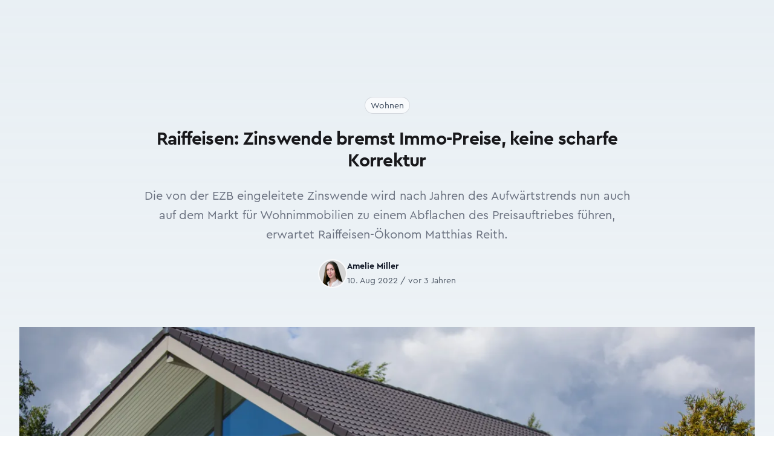

--- FILE ---
content_type: text/html; charset=UTF-8
request_url: https://immofokus.at/a/raiffeisen-zinswende-bremst-immo-preise-keine-scharfe-korrektur
body_size: 8535
content:
<!DOCTYPE html>
<html
    lang="de"
    class="h-full scroll-smooth"
>
<head>
    <meta charset="UTF-8">

            <meta name="viewport" content="width=device-width, initial-scale=1, shrink-to-fit=no"/>
        <meta name="turbo-refresh-method" content="morph">
        <meta name="turbo-refresh-scroll" content="preserve">

                                                                                                                                                

                    <title>Raiffeisen: Zinswende bremst Immo-Preise, keine scharfe Korrektur - ImmoFokus</title>
    <meta name="title" content="Raiffeisen: Zinswende bremst Immo-Preise, keine scharfe Korrektur – ImmoFokus"/>

                                                <meta name="description" content="Die von der EZB eingeleitete Zinswende wird nach Jahren des Aufwärtstrends nun auch auf dem Markt für Wohnimmobilien zu einem Abflachen des Preisauftriebes führen, erwartet Raiffeisen-Ökonom Matthias Reith."/>

                                <meta property="og:description" content="Die von der EZB eingeleitete Zinswende wird nach Jahren des Aufwärtstrends nun auch auf dem Markt für Wohnimmobilien zu einem Abflachen des Preisauftriebes führen, erwartet Raiffeisen-Ökonom Matthias Reith."/>

                                                <meta name="article:published_time" content="2022-08-10T13:47:25+02:00"/>

                                    <meta name="article:modified_time" content="2022-08-10T13:47:25+02:00"/>

                                    <meta property="og:site_name" content="ImmoFokus"/>

                                    <meta property="og:title" content="Raiffeisen: Zinswende bremst Immo-Preise, keine scharfe Korrektur"/>

                                    <meta property="og:url" content="https://immofokus.at/a/raiffeisen-zinswende-bremst-immo-preise-keine-scharfe-korrektur"/>

                                    <meta property="og:type" content="article"/>

                                    <meta property="og:locale" content="de_AT"/>

                                                                                            

                        <meta property="og:image" content="https://immofokus.at/media/cache/800x600/9d4c54eeb4abb8232688b200c10b4ddb-jpg-6669baac81dcc317531045.jpeg"/>

                                    <meta property="og:image:url" content="https://immofokus.at/media/cache/800x600/9d4c54eeb4abb8232688b200c10b4ddb-jpg-6669baac81dcc317531045.jpeg"/>

                                    <meta property="og:image:type" content="image/jpeg"/>

                                    <meta property="og:image:alt" content="Wohnen © Getty Images/iStockphoto"/>

                                    <meta property="og:image:width" content="800"/>

                                    <meta property="og:image:height" content="600"/>

                
            <link rel="stylesheet" href="/build/web/606.3c6513e3.css" data-turbo-track="reload" integrity="sha384-LHfhnruBvEAwtkDtYdvx0IVTl+wrLOubT+xWzzsMvK4wv7t5g9A3CAhMZDLCykIq"><link rel="stylesheet" href="/build/web/app.1203d087.css" data-turbo-track="reload" integrity="sha384-1hCCQmRxlRmtArL/KX/DYUMVsV98yggj3nlRlS6bACV5DV0QbxqapUXclCwjEtMS">
    
            <script src="/build/web/runtime.b6e365f4.js" defer data-turbo-track="reload" integrity="sha384-swA2h1327rHL/K4gLXPYC/hU3tVFah+nP4LLIlSlt/vhJ4dOuWzO8qPzq1F2WgO6"></script><script src="/build/web/353.725fcab9.js" defer data-turbo-track="reload" integrity="sha384-H1FClG3nGvwm+6vxvYnpaPzqwflrufWmxl4Uj21tVOl/qXUg9wWLlSQQNT8Y8KGp"></script><script src="/build/web/606.e79f54b2.js" defer data-turbo-track="reload" integrity="sha384-ZTZ21k+hqnF0oeJZnz9pS/E/k4PbVsjJa8RQbPaPa3YNhsqpST3hxtSXDstHD7o/"></script><script src="/build/web/app.69b75f99.js" defer data-turbo-track="reload" integrity="sha384-HXHmvvjPBgVWQ81tyZzDjY0RqmQck97rqKPwqY4Vq95nWEr7tjHZqIR0Acr8AllC"></script>
        <script>
    (function (window) {
        function dispatchEvent(mode) {
            window.dispatchEvent(new CustomEvent('website:mode:change', {
                detail: {
                    mode: mode,
                }
            }));
        }

        function setLightMode() {
            document.documentElement.classList.remove('dark');

            if (!prefersDarkMode()) {
                localStorage.removeItem('theme');
            } else {
                localStorage.theme = 'light';
            }

            dispatchEvent('dark');
        }

        function setDarkMode(init) {
            document.documentElement.classList.add('dark')

            if (prefersDarkMode()) {
                localStorage.removeItem('theme');
            } else {
                localStorage.theme = 'dark';
            }

            if (!init) {
                dispatchEvent('dark');
            }
        }

        function prefersDarkMode() {
            return window.matchMedia('(prefers-color-scheme: dark)').matches;
        }

        if (localStorage.theme === 'dark'
            || (!localStorage.theme && prefersDarkMode())
        ) {
            setDarkMode(true);
        }

        const websites        = window.FifyWebsites || (window.FifyWebsites = {});
        websites.setDarkMode  = setDarkMode;
        websites.setLightMode = setLightMode;
    })(window);
</script>

        
<script>
(function() {
    window.dataLayer = window.dataLayer || [];

    window.gtag = window.gtag || function() {
        window.dataLayer.push(arguments);
    }



    gtag('consent', 'default', {
        security_storage:      'granted',
        functionality_storage: 'granted',

        analytics_storage:  'denied',
        ad_storage:         'denied',
        ad_user_data:       'denied',
        ad_personalization: 'denied',

        wait_for_update: 100,
    });

    gtag('event', 'gtm.js', {
        'gtm.start': new Date().getTime(),
    });

    const state = {
        analytics: false,
    };

    function updateConsent(eventName, cookie) {
        const previous = { ...state };

        if (cookie.services?.analytics) {
            state.analytics = cookie.services.analytics.indexOf('google_analytics') > -1;
        }

        if (state.analytics === previous.analytics) {
            return;
        }

    
        gtag('consent', 'update', {
            analytics_storage:  state.analytics ? 'granted' : 'denied',
            ad_storage:         state.analytics ? 'granted' : 'denied',
            ad_user_data:       state.analytics ? 'granted' : 'denied',
            ad_personalization: state.analytics ? 'granted' : 'denied',
        });
    }

    ['cc:onInitialize', 'cc:onFirstConsent', 'cc:onChange'].forEach(function (eventName) {
        window.addEventListener(eventName, function ({ detail }) {
            if (detail.cookie) {
                updateConsent(eventName, detail.cookie);
            }
        });
    });
})();
</script>


    <script
        async
            src="https://www.googletagmanager.com/gtm.js?id=GTM-WSSVKN9M"
        ></script>


    
    <!-- favicons -->
<link rel="icon" type="image/x-icon" href="/build/web/favicons/favicon.ico"><link rel="icon" type="image/png" sizes="16x16" href="/build/web/favicons/favicon-16x16.png"><link rel="icon" type="image/png" sizes="32x32" href="/build/web/favicons/favicon-32x32.png"><link rel="icon" type="image/png" sizes="48x48" href="/build/web/favicons/favicon-48x48.png"><link rel="manifest" href="/build/web/favicons/manifest.webmanifest"><meta name="mobile-web-app-capable" content="yes"><meta name="theme-color" content="#497593"><meta name="application-name" content="immofokus.at"><link rel="apple-touch-icon" sizes="57x57" href="/build/web/favicons/apple-touch-icon-57x57.png"><link rel="apple-touch-icon" sizes="60x60" href="/build/web/favicons/apple-touch-icon-60x60.png"><link rel="apple-touch-icon" sizes="72x72" href="/build/web/favicons/apple-touch-icon-72x72.png"><link rel="apple-touch-icon" sizes="76x76" href="/build/web/favicons/apple-touch-icon-76x76.png"><link rel="apple-touch-icon" sizes="114x114" href="/build/web/favicons/apple-touch-icon-114x114.png"><link rel="apple-touch-icon" sizes="120x120" href="/build/web/favicons/apple-touch-icon-120x120.png"><link rel="apple-touch-icon" sizes="144x144" href="/build/web/favicons/apple-touch-icon-144x144.png"><link rel="apple-touch-icon" sizes="152x152" href="/build/web/favicons/apple-touch-icon-152x152.png"><link rel="apple-touch-icon" sizes="167x167" href="/build/web/favicons/apple-touch-icon-167x167.png"><link rel="apple-touch-icon" sizes="180x180" href="/build/web/favicons/apple-touch-icon-180x180.png"><link rel="apple-touch-icon" sizes="1024x1024" href="/build/web/favicons/apple-touch-icon-1024x1024.png"><meta name="apple-mobile-web-app-capable" content="yes"><meta name="apple-mobile-web-app-status-bar-style" content="black-translucent"><meta name="apple-mobile-web-app-title" content="immofokus.at"><link rel="apple-touch-startup-image" media="(device-width: 320px) and (device-height: 568px) and (-webkit-device-pixel-ratio: 2) and (orientation: portrait)" href="/build/web/favicons/apple-touch-startup-image-640x1136.png"><link rel="apple-touch-startup-image" media="(device-width: 320px) and (device-height: 568px) and (-webkit-device-pixel-ratio: 2) and (orientation: landscape)" href="/build/web/favicons/apple-touch-startup-image-1136x640.png"><link rel="apple-touch-startup-image" media="(device-width: 375px) and (device-height: 667px) and (-webkit-device-pixel-ratio: 2) and (orientation: portrait)" href="/build/web/favicons/apple-touch-startup-image-750x1334.png"><link rel="apple-touch-startup-image" media="(device-width: 375px) and (device-height: 667px) and (-webkit-device-pixel-ratio: 2) and (orientation: landscape)" href="/build/web/favicons/apple-touch-startup-image-1334x750.png"><link rel="apple-touch-startup-image" media="(device-width: 375px) and (device-height: 812px) and (-webkit-device-pixel-ratio: 3) and (orientation: portrait)" href="/build/web/favicons/apple-touch-startup-image-1125x2436.png"><link rel="apple-touch-startup-image" media="(device-width: 375px) and (device-height: 812px) and (-webkit-device-pixel-ratio: 3) and (orientation: landscape)" href="/build/web/favicons/apple-touch-startup-image-2436x1125.png"><link rel="apple-touch-startup-image" media="(device-width: 390px) and (device-height: 844px) and (-webkit-device-pixel-ratio: 3) and (orientation: portrait)" href="/build/web/favicons/apple-touch-startup-image-1170x2532.png"><link rel="apple-touch-startup-image" media="(device-width: 390px) and (device-height: 844px) and (-webkit-device-pixel-ratio: 3) and (orientation: landscape)" href="/build/web/favicons/apple-touch-startup-image-2532x1170.png"><link rel="apple-touch-startup-image" media="(device-width: 393px) and (device-height: 852px) and (-webkit-device-pixel-ratio: 3) and (orientation: portrait)" href="/build/web/favicons/apple-touch-startup-image-1179x2556.png"><link rel="apple-touch-startup-image" media="(device-width: 393px) and (device-height: 852px) and (-webkit-device-pixel-ratio: 3) and (orientation: landscape)" href="/build/web/favicons/apple-touch-startup-image-2556x1179.png"><link rel="apple-touch-startup-image" media="(device-width: 414px) and (device-height: 896px) and (-webkit-device-pixel-ratio: 2) and (orientation: portrait)" href="/build/web/favicons/apple-touch-startup-image-828x1792.png"><link rel="apple-touch-startup-image" media="(device-width: 414px) and (device-height: 896px) and (-webkit-device-pixel-ratio: 2) and (orientation: landscape)" href="/build/web/favicons/apple-touch-startup-image-1792x828.png"><link rel="apple-touch-startup-image" media="(device-width: 414px) and (device-height: 896px) and (-webkit-device-pixel-ratio: 3) and (orientation: portrait)" href="/build/web/favicons/apple-touch-startup-image-1242x2688.png"><link rel="apple-touch-startup-image" media="(device-width: 414px) and (device-height: 896px) and (-webkit-device-pixel-ratio: 3) and (orientation: landscape)" href="/build/web/favicons/apple-touch-startup-image-2688x1242.png"><link rel="apple-touch-startup-image" media="(device-width: 414px) and (device-height: 736px) and (-webkit-device-pixel-ratio: 3) and (orientation: portrait)" href="/build/web/favicons/apple-touch-startup-image-1242x2208.png"><link rel="apple-touch-startup-image" media="(device-width: 414px) and (device-height: 736px) and (-webkit-device-pixel-ratio: 3) and (orientation: landscape)" href="/build/web/favicons/apple-touch-startup-image-2208x1242.png"><link rel="apple-touch-startup-image" media="(device-width: 428px) and (device-height: 926px) and (-webkit-device-pixel-ratio: 3) and (orientation: portrait)" href="/build/web/favicons/apple-touch-startup-image-1284x2778.png"><link rel="apple-touch-startup-image" media="(device-width: 428px) and (device-height: 926px) and (-webkit-device-pixel-ratio: 3) and (orientation: landscape)" href="/build/web/favicons/apple-touch-startup-image-2778x1284.png"><link rel="apple-touch-startup-image" media="(device-width: 430px) and (device-height: 932px) and (-webkit-device-pixel-ratio: 3) and (orientation: portrait)" href="/build/web/favicons/apple-touch-startup-image-1290x2796.png"><link rel="apple-touch-startup-image" media="(device-width: 430px) and (device-height: 932px) and (-webkit-device-pixel-ratio: 3) and (orientation: landscape)" href="/build/web/favicons/apple-touch-startup-image-2796x1290.png"><link rel="apple-touch-startup-image" media="(device-width: 744px) and (device-height: 1133px) and (-webkit-device-pixel-ratio: 2) and (orientation: portrait)" href="/build/web/favicons/apple-touch-startup-image-1488x2266.png"><link rel="apple-touch-startup-image" media="(device-width: 744px) and (device-height: 1133px) and (-webkit-device-pixel-ratio: 2) and (orientation: landscape)" href="/build/web/favicons/apple-touch-startup-image-2266x1488.png"><link rel="apple-touch-startup-image" media="(device-width: 768px) and (device-height: 1024px) and (-webkit-device-pixel-ratio: 2) and (orientation: portrait)" href="/build/web/favicons/apple-touch-startup-image-1536x2048.png"><link rel="apple-touch-startup-image" media="(device-width: 768px) and (device-height: 1024px) and (-webkit-device-pixel-ratio: 2) and (orientation: landscape)" href="/build/web/favicons/apple-touch-startup-image-2048x1536.png"><link rel="apple-touch-startup-image" media="(device-width: 810px) and (device-height: 1080px) and (-webkit-device-pixel-ratio: 2) and (orientation: portrait)" href="/build/web/favicons/apple-touch-startup-image-1620x2160.png"><link rel="apple-touch-startup-image" media="(device-width: 810px) and (device-height: 1080px) and (-webkit-device-pixel-ratio: 2) and (orientation: landscape)" href="/build/web/favicons/apple-touch-startup-image-2160x1620.png"><link rel="apple-touch-startup-image" media="(device-width: 820px) and (device-height: 1080px) and (-webkit-device-pixel-ratio: 2) and (orientation: portrait)" href="/build/web/favicons/apple-touch-startup-image-1640x2160.png"><link rel="apple-touch-startup-image" media="(device-width: 820px) and (device-height: 1080px) and (-webkit-device-pixel-ratio: 2) and (orientation: landscape)" href="/build/web/favicons/apple-touch-startup-image-2160x1640.png"><link rel="apple-touch-startup-image" media="(device-width: 834px) and (device-height: 1194px) and (-webkit-device-pixel-ratio: 2) and (orientation: portrait)" href="/build/web/favicons/apple-touch-startup-image-1668x2388.png"><link rel="apple-touch-startup-image" media="(device-width: 834px) and (device-height: 1194px) and (-webkit-device-pixel-ratio: 2) and (orientation: landscape)" href="/build/web/favicons/apple-touch-startup-image-2388x1668.png"><link rel="apple-touch-startup-image" media="(device-width: 834px) and (device-height: 1112px) and (-webkit-device-pixel-ratio: 2) and (orientation: portrait)" href="/build/web/favicons/apple-touch-startup-image-1668x2224.png"><link rel="apple-touch-startup-image" media="(device-width: 834px) and (device-height: 1112px) and (-webkit-device-pixel-ratio: 2) and (orientation: landscape)" href="/build/web/favicons/apple-touch-startup-image-2224x1668.png"><link rel="apple-touch-startup-image" media="(device-width: 1024px) and (device-height: 1366px) and (-webkit-device-pixel-ratio: 2) and (orientation: portrait)" href="/build/web/favicons/apple-touch-startup-image-2048x2732.png"><link rel="apple-touch-startup-image" media="(device-width: 1024px) and (device-height: 1366px) and (-webkit-device-pixel-ratio: 2) and (orientation: landscape)" href="/build/web/favicons/apple-touch-startup-image-2732x2048.png"><meta name="msapplication-TileColor" content="#fff"><meta name="msapplication-TileImage" content="/favicons/mstile-144x144.png"><meta name="msapplication-config" content="/favicons/browserconfig.xml">


</head>
<body class="bg-light dark:bg-dark text-dark dark:text-light h-full subpixel-antialiased">

    <div
        data-controller="fify--websites-bundle--cookie-consent" data-fify--websites-bundle--cookie-consent-privacy-link-value="/gdpr" data-fify--websites-bundle--cookie-consent-analytics-value="[&quot;google&quot;]" data-fify--websites-bundle--cookie-consent-revision-value="2"
    ></div>

    <!-- Google Tag Manager (noscript) -->
    <noscript><iframe src="https://www.googletagmanager.com/ns.html?id=GTM-WSSVKN9M" height="0" width="0" style="display:none;visibility:hidden"></iframe></noscript>

    <!-- End Google Tag Manager (noscript) -->

    <header
    x-data="{ isOpen: false }"
    x-on:keydown.escape="isOpen = false"
    :class="{ 'bg-white dark:bg-dark' : isOpen }"
    x-cloak
>
    <div
        class="container-xl isolate relative z-[1] xl:fixed left-0 right-0 mx-auto py-4 transform-gpu transition-all rounded"
        x-data="{
            isScrolled: false,
            updateScrolled() { this.isScrolled = (window.scrollY > 20) }
        }"
        :class="{
            'scroll xl:top-2 shadow-xl bg-white/90' : isScrolled,
            'xl:top-4':                               !isScrolled
        }"
        x-on:scroll.window="updateScrolled()"
    >
        <div
            class="isolate relative hidden xl:flex items-center justify-between gap-x-4 xl:gap-x-10 transform-gpu transition-all"
        >
            <div class="flex w-full sm:w-auto justify-between items-center space-x-6 mb-4 sm:mb-0">
    <a
    href="/"
    title="Home - ImmoFokus"
>
    <img
        src="/build/web/img/logo.b6b5ee63.svg"
        alt="ImmoFokus"
        class="w-auto transform-gpu transition-all -mt-1"
        :class="isScrolled ? 'h-6 sm:h-8' : 'h-10 sm:h-12'"
    >
</a>

</div>
<nav class="relative -z-[1] hidden xl:flex xl:flex-1 xl:items-center space-x-4 justify-center">
    <a
        href="/"
        class="inline-block text-base xl:text-primary-500 lg:ml-0 px-2 py-0.5 hover:bg-primary-500 hover:text-white rounded-md xl:first-of-type:-ml-2"
    >
        Home
    </a>
<a
        href="/mediadaten"
        class="inline-block text-base xl:text-primary-500 lg:ml-0 px-2 py-0.5 hover:bg-primary-500 hover:text-white rounded-md xl:first-of-type:-ml-2"
    >
        Mediadaten
    </a>
<a
        href="/verlag"
        class="inline-block text-base xl:text-primary-500 lg:ml-0 px-2 py-0.5 hover:bg-primary-500 hover:text-white rounded-md xl:first-of-type:-ml-2"
    >
        Verlag
    </a>
<a
        href="/verlag"
        class="inline-block text-base xl:text-primary-500 lg:ml-0 px-2 py-0.5 hover:bg-primary-500 hover:text-white rounded-md xl:first-of-type:-ml-2"
    >
        Publikationen
    </a>

</nav>
<div class="flex w-full sm:w-auto justify-between sm:justify-end items-center space-x-4">
    <div
     data-controller="search live" data-live-name-value="search" data-live-url-value="/_components/search" id="live-2607918856-0" data-live-props-value="{&quot;term&quot;:&quot;&quot;,&quot;results&quot;:4,&quot;@attributes&quot;:{&quot;id&quot;:&quot;live-2607918856-0&quot;},&quot;@checksum&quot;:&quot;pbrMJc+doMxLtpA\/ayc1ocyU\/vmfDDlNTZVNW2q3pZw=&quot;}"

    class="relative"
>
    <label for="search_term" class="sr-only">Suche</label>

<div class="flex justify-end flex-1">
    <div class="w-full xl:max-w-xs">
        <div class="pointer-events-none absolute inset-y-0 left-0 flex items-center pl-3">
            <svg width="1em" height="1em" viewBox="0 0 24 24" fill="currentColor" aria-hidden="true"><path fill="currentColor" fill-rule="evenodd" d="M10.5 3.75a6.75 6.75 0 1 0 0 13.5a6.75 6.75 0 0 0 0-13.5M2.25 10.5a8.25 8.25 0 1 1 14.59 5.28l4.69 4.69a.75.75 0 1 1-1.06 1.06l-4.69-4.69A8.25 8.25 0 0 1 2.25 10.5" clip-rule="evenodd"></path></svg>
        </div>
        <input
            name="term"
            data-model="term"

            id="search_term"
            type="search"
            autocomplete="off"
            maxlength="40"

            value=""
            placeholder="Suchbegriff"
            class="block w-full bg-white py-2 pl-10 pr-3 border border-gray-200 rounded-full leading-5 text-gray-900 placeholder-gray-500 focus:outline-none focus:ring-2 focus:ring-offset-2 focus:ring-offset-primary-500 focus:ring-white focus:border-white sm:text-sm min-w-max"

            data-search-target="input"

            data-action="keydown.esc->search#escape"
        >
    </div>
</div>


    </div>


    <span class="inline-block size-5 cursor-pointer text-slate-600 dark:text-slate-300">
    <span
        class="size-full inline-block dark:hidden"
        title="Set dark mode"
        onclick="FifyWebsites.setDarkMode()"
    >
        <svg width="1em" height="1em" viewBox="0 0 24 24" fill="currentColor" class="size-full" aria-hidden="true"><path fill="none" stroke="currentColor" stroke-linecap="round" stroke-linejoin="round" stroke-width="1.5" d="M21.752 15.002A9.72 9.72 0 0 1 18 15.75A9.75 9.75 0 0 1 8.25 6c0-1.33.266-2.597.748-3.752A9.753 9.753 0 0 0 3 11.25A9.75 9.75 0 0 0 12.75 21a9.753 9.753 0 0 0 9.002-5.998"></path></svg>
    </span>

    <span
        class="size-full hidden dark:inline-block"
        title="Set light mode"
        onclick="FifyWebsites.setLightMode()"
    >
        <svg width="1em" height="1em" viewBox="0 0 24 24" fill="currentColor" class="size-full" aria-hidden="true"><path fill="none" stroke="currentColor" stroke-linecap="round" stroke-linejoin="round" stroke-width="1.5" d="M12 3v2.25m6.364.386l-1.591 1.591M21 12h-2.25m-.386 6.364l-1.591-1.591M12 18.75V21m-4.773-4.227l-1.591 1.591M5.25 12H3m4.227-4.773L5.636 5.636M15.75 12a3.75 3.75 0 1 1-7.5 0a3.75 3.75 0 0 1 7.5 0"></path></svg>
    </span>
</span>

    


    <div class="flex xl:hidden">
    <button
        x-on:click="isOpen = !isOpen"
        type="button"
        class="rounded-md p-2 inline-flex items-center justify-center text-primary dark:text-white hover:text-primary-100 dark:hover:text-secondary-100 focus:outline-none focus:ring-2 focus:ring-inset focus:ring-primary-300"
        :class="{ 'transition transform-180': isOpen }"
        aria-expanded="false"
    >
        <span class="sr-only">Open menu</span>
        <svg width="1em" height="1em" viewBox="0 0 24 24" fill="currentColor" class="size-5 inline-block" aria-hidden="true"><path fill="none" stroke="currentColor" stroke-linecap="round" stroke-linejoin="round" stroke-width="1.5" d="M3.75 6.75h16.5M3.75 12h16.5m-16.5 5.25h16.5"></path></svg>
    </button>
</div>

</div>
        </div>
        <div class="xl:hidden">
    <div class="flex w-full justify-between items-center space-x-6 mb-4 xl:mb-0">
        <a
    href="/"
    title="Home - ImmoFokus"
>
    <img
        src="/build/web/img/logo.b6b5ee63.svg"
        alt="ImmoFokus"
        class="w-auto transform-gpu transition-all -mt-1"
        :class="isScrolled ? 'h-6 sm:h-8' : 'h-10 sm:h-12'"
    >
</a>

        <div class="flex items-center">
            <span class="inline-block size-5 cursor-pointer text-slate-600 dark:text-slate-300">
    <span
        class="size-full inline-block dark:hidden"
        title="Set dark mode"
        onclick="FifyWebsites.setDarkMode()"
    >
        <svg width="1em" height="1em" viewBox="0 0 24 24" fill="currentColor" class="size-full" aria-hidden="true"><path fill="none" stroke="currentColor" stroke-linecap="round" stroke-linejoin="round" stroke-width="1.5" d="M21.752 15.002A9.72 9.72 0 0 1 18 15.75A9.75 9.75 0 0 1 8.25 6c0-1.33.266-2.597.748-3.752A9.753 9.753 0 0 0 3 11.25A9.75 9.75 0 0 0 12.75 21a9.753 9.753 0 0 0 9.002-5.998"></path></svg>
    </span>

    <span
        class="size-full hidden dark:inline-block"
        title="Set light mode"
        onclick="FifyWebsites.setLightMode()"
    >
        <svg width="1em" height="1em" viewBox="0 0 24 24" fill="currentColor" class="size-full" aria-hidden="true"><path fill="none" stroke="currentColor" stroke-linecap="round" stroke-linejoin="round" stroke-width="1.5" d="M12 3v2.25m6.364.386l-1.591 1.591M21 12h-2.25m-.386 6.364l-1.591-1.591M12 18.75V21m-4.773-4.227l-1.591 1.591M5.25 12H3m4.227-4.773L5.636 5.636M15.75 12a3.75 3.75 0 1 1-7.5 0a3.75 3.75 0 0 1 7.5 0"></path></svg>
    </span>
</span>

            


            <div class="flex xl:hidden">
    <button
        x-on:click="isOpen = !isOpen"
        type="button"
        class="rounded-md p-2 inline-flex items-center justify-center text-primary dark:text-white hover:text-primary-100 dark:hover:text-secondary-100 focus:outline-none focus:ring-2 focus:ring-inset focus:ring-primary-300"
        :class="{ 'transition transform-180': isOpen }"
        aria-expanded="false"
    >
        <span class="sr-only">Open menu</span>
        <svg width="1em" height="1em" viewBox="0 0 24 24" fill="currentColor" class="size-5 inline-block" aria-hidden="true"><path fill="none" stroke="currentColor" stroke-linecap="round" stroke-linejoin="round" stroke-width="1.5" d="M3.75 6.75h16.5M3.75 12h16.5m-16.5 5.25h16.5"></path></svg>
    </button>
</div>

        </div>
    </div>
    <nav class="relative -z-[1] hidden xl:flex xl:flex-1 xl:items-center space-x-4 justify-center">
        <a
        href="/"
        class="inline-block text-base xl:text-primary-500 lg:ml-0 px-2 py-0.5 hover:bg-primary-500 hover:text-white rounded-md xl:first-of-type:-ml-2"
    >
        Home
    </a>
<a
        href="/mediadaten"
        class="inline-block text-base xl:text-primary-500 lg:ml-0 px-2 py-0.5 hover:bg-primary-500 hover:text-white rounded-md xl:first-of-type:-ml-2"
    >
        Mediadaten
    </a>
<a
        href="/verlag"
        class="inline-block text-base xl:text-primary-500 lg:ml-0 px-2 py-0.5 hover:bg-primary-500 hover:text-white rounded-md xl:first-of-type:-ml-2"
    >
        Verlag
    </a>
<a
        href="/verlag"
        class="inline-block text-base xl:text-primary-500 lg:ml-0 px-2 py-0.5 hover:bg-primary-500 hover:text-white rounded-md xl:first-of-type:-ml-2"
    >
        Publikationen
    </a>

    </nav>
    <div class="w-full sm:w-auto justify-between sm:justify-end items-center space-x-4">
        <div
     data-controller="search live" data-live-name-value="search" data-live-url-value="/_components/search" id="live-2607918856-0" data-live-props-value="{&quot;term&quot;:&quot;&quot;,&quot;results&quot;:4,&quot;@attributes&quot;:{&quot;id&quot;:&quot;live-2607918856-0&quot;},&quot;@checksum&quot;:&quot;pbrMJc+doMxLtpA\/ayc1ocyU\/vmfDDlNTZVNW2q3pZw=&quot;}"

    class="relative"
>
    <label for="search_term" class="sr-only">Suche</label>

<div class="flex justify-end flex-1">
    <div class="w-full xl:max-w-xs">
        <div class="pointer-events-none absolute inset-y-0 left-0 flex items-center pl-3">
            <svg width="1em" height="1em" viewBox="0 0 24 24" fill="currentColor" aria-hidden="true"><path fill="currentColor" fill-rule="evenodd" d="M10.5 3.75a6.75 6.75 0 1 0 0 13.5a6.75 6.75 0 0 0 0-13.5M2.25 10.5a8.25 8.25 0 1 1 14.59 5.28l4.69 4.69a.75.75 0 1 1-1.06 1.06l-4.69-4.69A8.25 8.25 0 0 1 2.25 10.5" clip-rule="evenodd"></path></svg>
        </div>
        <input
            name="term"
            data-model="term"

            id="search_term"
            type="search"
            autocomplete="off"
            maxlength="40"

            value=""
            placeholder="Suchbegriff"
            class="block w-full bg-white py-2 pl-10 pr-3 border border-gray-200 rounded-full leading-5 text-gray-900 placeholder-gray-500 focus:outline-none focus:ring-2 focus:ring-offset-2 focus:ring-offset-primary-500 focus:ring-white focus:border-white sm:text-sm min-w-max"

            data-search-target="input"

            data-action="keydown.esc->search#escape"
        >
    </div>
</div>


    </div>


    </div>
</div>
<div
    class="absolute mx-2 top-2 inset-x-0 transition transform origin-top-right xl:hidden z-30"
    x-show="isOpen"
    x-cloak
    x-transition:enter="transition ease-out duration-200"
    x-transition:enter-start="opacity-0 scale-95 transform"
    x-transition:enter-end="opacity-100 scale-100 transform"
    x-transition:leave="transition ease-in duration-100"
    x-transition:leave-start="opacity-100 scale-100 transform"
    x-transition:leave-end="opacity-0 scale-95 transform"
>
    <div class="rounded-xl shadow-lg ring-1 ring-black ring-opacity-5 bg-white dark:bg-primary divide-y-2 divide-gray-50">
        <div class="px-6 py-4">
            <div class="flex items-center justify-between">
                <a
    href="/"
    title="Home - ImmoFokus"
>
    <img
        src="/build/web/img/logo.b6b5ee63.svg"
        alt="ImmoFokus"
        class="w-auto transform-gpu transition-all -mt-1"
        :class="isScrolled ? 'h-6 sm:h-8' : 'h-10 sm:h-12'"
    >
</a>

                <div class="">
                    <button
                        @click="isOpen = false"
                        type="button"
                        class="rounded-md p-2 inline-flex items-center justify-center text-base text-white hover:text-primary-100 focus:outline-none focus:ring-2 focus:ring-inset focus:ring-primary-300"
                    >
                        <span class="sr-only">
                            Close menu
                        </span>
                        <svg width="1em" height="1em" viewBox="0 0 24 24" fill="currentColor" class="size-6 inline-flex text-dark dark:text-white" aria-hidden="true"><path fill="none" stroke="currentColor" stroke-linecap="round" stroke-linejoin="round" stroke-width="1.5" d="M6 18L18 6M6 6l12 12"></path></svg>
                    </button>
                </div>
            </div>
            <div class="mt-6">
                <nav class="flex flex-col gap-y-4">
                    <a
        href="/"
        class="inline-block text-base xl:text-primary-500 lg:ml-0 px-2 py-0.5 hover:bg-primary-500 hover:text-white rounded-md xl:first-of-type:-ml-2"
    >
        Home
    </a>
<a
        href="/mediadaten"
        class="inline-block text-base xl:text-primary-500 lg:ml-0 px-2 py-0.5 hover:bg-primary-500 hover:text-white rounded-md xl:first-of-type:-ml-2"
    >
        Mediadaten
    </a>
<a
        href="/verlag"
        class="inline-block text-base xl:text-primary-500 lg:ml-0 px-2 py-0.5 hover:bg-primary-500 hover:text-white rounded-md xl:first-of-type:-ml-2"
    >
        Verlag
    </a>
<a
        href="/verlag"
        class="inline-block text-base xl:text-primary-500 lg:ml-0 px-2 py-0.5 hover:bg-primary-500 hover:text-white rounded-md xl:first-of-type:-ml-2"
    >
        Publikationen
    </a>

                </nav>
            </div>
        </div>
    </div>
</div>

    </div>
</header>


    <turbo-frame
        id="main"
        data-turbo-action="advance"
        autoscroll-custom="true"
        data-autoscroll-block="start"
        class="pt-4 xl:pt-28 pb-14 bg-gradient-to-b from-primary-100/50 dark:from-gray-900"
    >
                                    <div class="container-md space-y-6 pb-6 md:pb-12">
                    
    </div>
    <div class="container-md space-y-6 pb-8 md:pb-16">
        <div class="flex justify-center mb-4 space-x-2">
            <div class="rounded-full px-2.5 py-0.5 ring-1 ring-inset bg-slate-50 ring-slate-600/20 space-x-1 divide-x">
                <a
                            href="/c/wohnen"
                            class="text-sm font-medium text-slate-700 first:pl-0 pl-1 hover:underline"
                        >Wohnen</a>            </div>
        </div>
        <h1 class="h1 text-center">
            Raiffeisen: Zinswende bremst Immo-Preise, keine scharfe Korrektur
        </h1>
        <div class="text-xl text-gray-500 dark:text-gray-400 leading-8 mb-8 text-center">
            Die von der EZB eingeleitete Zinswende wird nach Jahren des Aufwärtstrends nun auch auf dem Markt für Wohnimmobilien zu einem Abflachen des Preisauftriebes führen, erwartet Raiffeisen-Ökonom Matthias Reith.
        </div>
            <div class="flex justify-center items-center gap-x-6">
                                    <div class="relative flex items-center gap-x-4">
                    <img
                        src="https://immofokus.at/media/cache/thumbnail/701ca444bd8e54a6f0c8a460ac87c940-jpg-6669ae497be71135553963.jpeg"
                        alt="Amelie Miller"
                        class="size-12 rounded-full bg-gray-50 p-0.5"
                    >
                    <div class="text-sm leading-6">
                        <a
                            href="/a/raiffeisen-zinswende-bremst-immo-preise-keine-scharfe-korrektur"
                            class="block font-semibold text-gray-900 dark:text-gray-100"
                        >
                            <span class="absolute inset-0"></span>
                            Amelie Miller
                        </a>
                        <time
                            datetime="2022-08-10T13:47:25+02:00"
                            class="text-gray-600 dark:text-gray-300"
                        >
                            10. Aug 2022 /
                            vor 3 Jahren
                        </time>
                    </div>
                </div>
                        </div>

    </div>

                            <div class="container-lg pb-8 md:pb-16">
                                    <img
                        class="w-full"
                        src="https://immofokus.at/media/cache/1280/9d4c54eeb4abb8232688b200c10b4ddb-jpg-6669baac81dcc317531045.jpeg"
                        alt="Wohnen"
                    >
                                            <div class="text-base mt-1">
                            
                        </div>
                                                                <div class="text-xs mt-1">
                            Wohnen
                        </div>
                                        <div class="text-xs mt-1">
                        © Getty Images/iStockphoto
                    </div>
                            </div>
                <div class="container-lg">
        <div class="prose prose-base md:prose-xl dark:prose-invert mx-auto">
            
    
            
                                <p class="text-left editorjs-paragraph">
        Er rechnet mit einer "merklich langsameren Fahrtgeschwindigkeit", zu einer länger anhaltenden oder scharfen Preiskorrektur dürfte es demnach nicht kommen. "Was hoch gestiegen ist, muss nicht zwangsläufig tief fallen", sagte er bei einem Pressegespräch am Mittwoch.
    </p>


    
                    
                                <p class="text-left editorjs-paragraph">
        Die Immobilienpreise steigen in Österreich inzwischen seit 17 Jahren kontinuierlich an, damit sei der österreichische Immobilien-Zyklus global betrachtet einer der ältesten noch laufenden, so der Ökonom. Zuletzt habe auch die Pandemie als Preistreiber gewirkt. Stark in Verbindung damit stehe die Diskussion über die Leistbarkeit von Wohnimmobilien. Den Preisanstiegen auf dem Immobilienmarkt standen bisher rückläufige Zinsen gegenüber, sodass die monatliche Kreditbelastung kaum zugenommen habe.
    </p>


    
                    
                                <p class="text-left editorjs-paragraph">
        Im Kampf gegen die hohe Inflation hat die Europäische Zentralbank (EZB) zuletzt erstmals nach zehn Jahren die Zinsen angehoben. Damit verteuern sich auch die Kredite, Haushalte mit variabel verzinsten Immobilienkrediten bekämen das bereits zu spüren, sagte Reith. Er rechnet für 2023 mit einem Anstieg der Zinsen variabler Immokredite auf mehr als 3 Prozent. Das sei zuletzt 2009 der Fall gewesen. Trotz des Zinsanstiegs dürfte die Kreditbelastung zwar schmerzen, "aber nicht über die Schmerzgrenze hinausgehen", erwartet der Ökonom.
    </p>


    
                    
                                <p class="text-left editorjs-paragraph">
        Dabei gelte: Je länger der Kauf zurück liegt, desto gelassener könnten Haushalte die Zinswende nehmen. Gründe dafür seien ein niedrigerer Kaufpreis, eine fortgeschrittenere Tilgung und ein höheres Haushaltseinkommen.
    </p>


    
                    
                                <p class="text-left editorjs-paragraph">
        Durch die steigenden Kreditzinsen werde die Hürde für den Erwerb von Wohnraum zwar höher, "aber nicht unüberwindbar", sagte Reith. Wer im nächsten Jahr eine Immobilie erwirbt, werde etwa 43 Prozent des Netto-Haushaltseinkommens für Zins und Tilgung aufwenden müssen.
    </p>


    
                    
                                <p class="text-left editorjs-paragraph">
        Die steigenden Zinsen dürften die Nachfrage am Immobilienmarkt dämpfen und damit auch den Preisauftrieb verlangsamen. Mit einer scharfen Preiskorrektur rechnet der Ökonom jedoch nicht. Das wäre der Fall, wenn die steigenden Kreditraten dazu führten, dass sich Immobilienbesitzer den Erhalt ihrer Immobilie nicht mehr leisten könnten und zum Verkauf gezwungen wären. Dann käme zu einer verminderten Nachfrage ein erhöhtes Angebot. Eine solche Entwicklung zeichnet sich für Reith am österreichischen Markt derzeit nicht ab.
    </p>


    
                    
                                <p class="text-left editorjs-paragraph">
        Grundsätzlich liege die Leistbarkeit von Wohnraum in Österreich im EU-Vergleich im Mittelfeld, erklärte Caspar Engelen von&nbsp;Raiffeisen&nbsp;Research. Im Eigenheim hätten die Österreicherinnen und Österreicher laut Eurostat 2020 durchschnittlich rund 18 Prozent ihres Netto-Haushaltseinkommens für Wohnkosten aufwenden müssen. Wer zur Miete wohnt, habe dafür rund 22 Prozent seines verfügbaren Einkommens ausgeben müssen. Die Eigentumsquote lag 2020 bei etwa 55 Prozent, rund die Hälfte davon seien Eigentümerinnen und Eigentümer gewesen, deren Kredit bereits abgezahlt war.
    </p>


    
                    
                                <p class="text-left editorjs-paragraph">
        Deutliche höher belastet seien Menschen mit niedrigem Einkommen. Laut einer Gallup-Umfrage im Auftrag von&nbsp;Raiffeisen&nbsp;Immobilien, hat jede dritte Person mit einem Einkommen von unter 1.500 Euro pro Monat, Schwierigkeiten, sich das Wohnen zu leisten.
    </p>


    
                    
                                <p class="text-left editorjs-paragraph">
        Die Leistbarkeit von Wohnraum sei insgesamt ein viel diskutiertes Thema, sagte Peter Weinberger von&nbsp;Raiffeisen&nbsp;Immobilien. Er sieht die Sanierung gebrauchter Immobilien und die Revitalisierung leer stehender Gebäude als Schlüssel zu Schaffung von mehr leistbarem Wohnraum und verwies dabei vor allem auf brach liegende Ortskerne in ländlichen Regionen. In Wien sei es notwendig, zu überprüfen, ob der vorhandene Soziale Wohnbau gerecht verteilt ist. Außerdem müsse das Mietrecht vereinfacht werden, damit Eigentümer nicht aus Rechtsunsicherheit oder Angst vor Problemen vor der Vermietung zurückscheuen. (apa)
    </p>


    
            
        </div>
                    <div class="max-w-prose prose-xl mx-auto py-16">
                            </div>
            </div>
            </turbo-frame>

    <footer
    class="bg-gray-50 dark:bg-dark-800"
    aria-labelledby="footerHeading"
>
    <h2 id="footerHeading" class="sr-only">
        Footer
    </h2>
    <div class="container-xl py-12">
        <div class="xl:grid xl:grid-cols-4 xl:gap-8 gap-8">
            <div class="mb-8 xl:mb-0">
                <h3 class="text-sm font-semibold text-gray-400 tracking-wider uppercase mb-4">
                    Der ImmoFokus
                </h3>
                <p class="text-gray-500 text-base">
                    Der ImmoFokus berichtet und informiert nachhaltig und aus erster Hand über das Geschehen aus der
                    Immobilien- und Baubranche, liefert Hintergründe, Marktdaten sowie Unternehmens-Nachrichten.
                </p>
            </div>
            <div class="mb-8 xl:mb-0">
                <h3 class="text-sm font-semibold text-gray-400 tracking-wider uppercase">
                    Links
                </h3>
                <ul class="mt-4 space-y-4">
                    <li>
                        <a
                            class="text-base text-gray-500 hover:text-gray-900"
                            href="/werbung"
                        >
                            Werbung
                        </a>
                    </li>
                    <li>
                        <a
                            class="text-base text-gray-500 hover:text-gray-900"
                            href="/verlag"
                        >
                            Verlag
                        </a>
                    </li>
                    <li>
                        <a
                            class="text-base text-gray-500 hover:text-gray-900"
                            href="/verlag"
                        >
                            Publikationen
                        </a>
                    </li>
                </ul>
            </div>
            <div class="mt-12 md:mt-0 mb-8 xl:mb-0">
                <h3 class="text-sm font-semibold text-gray-400 tracking-wider uppercase">
                    Support
                </h3>
                <ul class="mt-4 space-y-4">
                    <li>
                        <a
                            class="text-base text-gray-500 hover:text-gray-900"
                            href="/werbung"
                        >
                            Kontakt
                        </a>
                    </li>
                    <li>
                        <a
                            class="text-base text-gray-500 hover:text-gray-900"
                            href="/impressum"
                        >
                            Impressum
                        </a>
                    </li>
                    <li>
                        <a
                            class="text-base text-gray-500 hover:text-gray-900"
                            href="/gdpr"
                        >
                            Datenschutzerklärung
                        </a>
                    </li>
                    <li>
                        <button
                            type="button"
                            aria-label="Cookies"
                            data-cc="show-preferencesModal"
                            class="text-base text-gray-500 hover:text-gray-900"
                        >
                            Cookies
                        </button>
                    </li>
                </ul>
            </div>
            <div class="space-y-8 xl:col-span-1 mb-8 xl:mb-0">
                <a
                    href="/"
                    title="Home - ImmoFokus"
                >
                    <img
                        src="/build/web/img/logo.b6b5ee63.svg"
                        alt="ImmoFokus"
                        class="w-40"
                    >
                </a>
                <h3 class="text-sm font-semibold text-gray-400 tracking-wider uppercase mb-4">
                    Folgen Sie uns
                </h3>
                <div class="flex space-x-6">
                    <a href="https://www.facebook.com/immofokus/" class="text-gray-400 hover:text-gray-500"
                       target="_blank">
                        <span class="sr-only">Facebook</span>
                        <svg class="h-6 w-6" fill="currentColor" viewBox="0 0 24 24" aria-hidden="true">
                            <path fill-rule="evenodd"
                                  d="M22 12c0-5.523-4.477-10-10-10S2 6.477 2 12c0 4.991 3.657 9.128 8.438 9.878v-6.987h-2.54V12h2.54V9.797c0-2.506 1.492-3.89 3.777-3.89 1.094 0 2.238.195 2.238.195v2.46h-1.26c-1.243 0-1.63.771-1.63 1.562V12h2.773l-.443 2.89h-2.33v6.988C18.343 21.128 22 16.991 22 12z"
                                  clip-rule="evenodd"></path>
                        </svg>
                    </a>
                    <a href="https://www.youtube.com/channel/UCzCtKhkuJxh2Rwzig8uKr8Q"
                       class="text-gray-400 hover:text-gray-500" target="_blank">
                        <span class="sr-only">YouTube</span>
                        <svg class="h-6 w-6" xmlns="http://www.w3.org/2000/svg" viewBox="0 0 20 20" fill="currentColor">
                            <path fill-rule="evenodd"
                                  d="M10 18a8 8 0 100-16 8 8 0 000 16zM9.555 7.168A1 1 0 008 8v4a1 1 0 001.555.832l3-2a1 1 0 000-1.664l-3-2z"
                                  clip-rule="evenodd"></path>
                        </svg>
                    </a>
                    <a href="https://twitter.com/immofokus/" class="text-gray-400 hover:text-gray-500" target="_blank">
                        <span class="sr-only">Twitter</span>
                        <svg class="h-6 w-6" fill="currentColor" viewBox="0 0 24 24" aria-hidden="true">
                            <path
                                d="M8.29 20.251c7.547 0 11.675-6.253 11.675-11.675 0-.178 0-.355-.012-.53A8.348 8.348 0 0022 5.92a8.19 8.19 0 01-2.357.646 4.118 4.118 0 001.804-2.27 8.224 8.224 0 01-2.605.996 4.107 4.107 0 00-6.993 3.743 11.65 11.65 0 01-8.457-4.287 4.106 4.106 0 001.27 5.477A4.072 4.072 0 012.8 9.713v.052a4.105 4.105 0 003.292 4.022 4.095 4.095 0 01-1.853.07 4.108 4.108 0 003.834 2.85A8.233 8.233 0 012 18.407a11.616 11.616 0 006.29 1.84"></path>
                        </svg>
                    </a>
                    <span class="inline-block size-5 cursor-pointer text-slate-600 dark:text-slate-300">
    <span
        class="size-full inline-block dark:hidden"
        title="Set dark mode"
        onclick="FifyWebsites.setDarkMode()"
    >
        <svg width="1em" height="1em" viewBox="0 0 24 24" fill="currentColor" class="size-full" aria-hidden="true"><path fill="none" stroke="currentColor" stroke-linecap="round" stroke-linejoin="round" stroke-width="1.5" d="M21.752 15.002A9.72 9.72 0 0 1 18 15.75A9.75 9.75 0 0 1 8.25 6c0-1.33.266-2.597.748-3.752A9.753 9.753 0 0 0 3 11.25A9.75 9.75 0 0 0 12.75 21a9.753 9.753 0 0 0 9.002-5.998"></path></svg>
    </span>

    <span
        class="size-full hidden dark:inline-block"
        title="Set light mode"
        onclick="FifyWebsites.setLightMode()"
    >
        <svg width="1em" height="1em" viewBox="0 0 24 24" fill="currentColor" class="size-full" aria-hidden="true"><path fill="none" stroke="currentColor" stroke-linecap="round" stroke-linejoin="round" stroke-width="1.5" d="M12 3v2.25m6.364.386l-1.591 1.591M21 12h-2.25m-.386 6.364l-1.591-1.591M12 18.75V21m-4.773-4.227l-1.591 1.591M5.25 12H3m4.227-4.773L5.636 5.636M15.75 12a3.75 3.75 0 1 1-7.5 0a3.75 3.75 0 0 1 7.5 0"></path></svg>
    </span>
</span>

                </div>
            </div>
        </div>
        <div class="pt-4">
            <p class="text-base text-gray-400">
                &copy; 2026
                <a href="/" class="hover:underline">
                    Real Estate Media Group GmbH
                </a>
            </p>
        </div>
    </div>
</footer>


</body>
</html>
